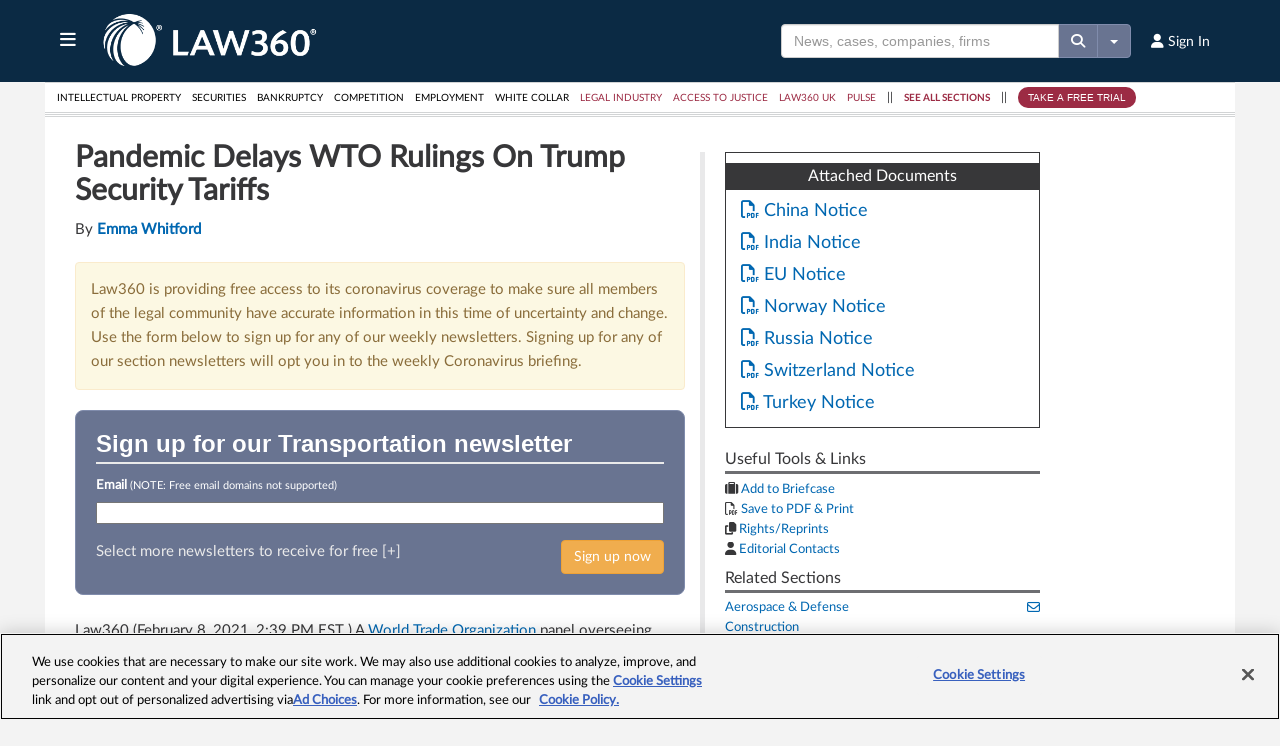

--- FILE ---
content_type: application/javascript
request_url: https://static.law360news.com/assets/www/newsletter_embed-3054fba2af865f37df92b46117f68708031fd53e0427e039d26c71ab5b9476d8.js
body_size: 2439
content:
function validateProfessionalEmail(e){var t=e.val(),s="<div class='validation-message'>";$.Law360.isValidEmail(t)?$.ajax({type:"POST",url:"/subscribe/validate_email_for_newsletter",data:{email:t},dataType:"text",success:function(t){"OK"===t?($(".validation-message").remove(),btnSignup.removeClass("disabled")):($(".validation-message").remove(),s+=t,s+="</div>",e.after(s),btnSignup.addClass("disabled"))},error:function(){alert("We are currently unable to sign you up for a newsletter using this email.")}}):($(".validation-message").remove(),s+="Invalid Email Format",s+="</div>",e.after(s),btnSignup.addClass("disabled"))}var btnSignup=$("#signUpNow"),success=$("#Success"),nl=$("#newsletters-list li"),emailfield=$("#user_email"),subscriptionsBox=$("#current"),ValidationMessage=$("#ValidationMessage"),current=[];subscriptionsBox.find("ul li").length>0&&subscriptionsBox.show(),subscriptionsBox.find("a.nl").each((function(){current.push($(this).attr("title"))})),nl.each((function(){var e=$(this),t=e.attr("title");$.each(current,(function(s,i){i===t&&e.find("input[type=checkbox]").attr("checked",!1)}))})),emailfield.on("keyup",(function(){validateProfessionalEmail($(this))})),btnSignup.click((function(e){e.preventDefault();var t=$(this),s=t.attr("rel"),i=t.parents("form"),n=i.find("input[type=hidden]").eq(0);$(i).validate(),"true"===n.val()&&(t.hide().after('<img src="/images/loading.gif" border="0" />'),$.ajax({type:"POST",url:s,data:i.serialize(),dataType:"json",success:function(e){console.log(e);var s="<strong>"+e.email+"</strong> has been added to the newsletter"+($("input[name='section[]']:checked").length>1?"s":"")+".";success.fadeIn().find("p").html(s),t.show().next("img").remove(),setInterval("success.fadeOut()",1e4),$("input[name='section[]']:checked").each((function(){gtag("event",$("#event_action").val(),{event_category:"Subscriptions",event_label:$(this).attr("title"),send_to:"ua"}),gtag("event","subscriptions",{event_category:"Subscriptions",event_label:$("#event_action").val(),send_to:"ga4"})}))},error:function(){t.show().next("img").remove()}}))})),$("#subscribe_newsletter_form :input").keypress((function(e){if(13==e.which)return!1})),$("#seeMoreNewsletters").click((function(e){e.preventDefault(),$("#moreNewsletters").slideDown(),$("#seeMoreNewsletters").hide(),$("#seeLessNewsletters").show()})),$("#seeLessNewsletters").click((function(e){e.preventDefault(),$("#moreNewsletters").hide(),$("#seeMoreNewsletters").show(),$("#seeLessNewsletters").hide()})),$("#close_modal").on("click",(function(e){e.preventDefault(),$("#NewsletterEmbed").dialog("close")}));